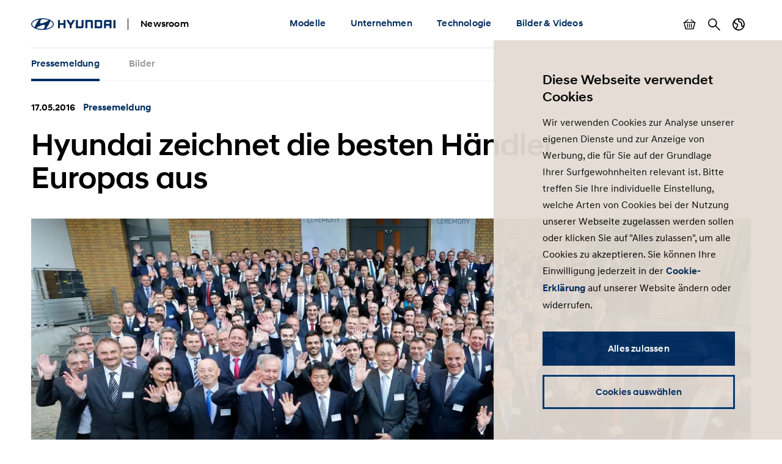

--- FILE ---
content_type: text/html; charset=UTF-8
request_url: https://www.hyundai.news/de/articles/press-releases/hyundai-zeichnet-die-besten-haendler-europas-aus.html
body_size: 13227
content:

<!DOCTYPE HTML>
<html lang="de-DE">
    <head>
    <meta charset="UTF-8"/>
    <title>Hyundai zeichnet die besten Händler Europas aus</title>
    
    
    <meta name="template" content="press-release"/>
    

    
    
    

    

    

<meta name="X-UA-Compatible" content="IE=edge"/>
<meta name="viewport" content="width=device-width, initial-scale=1"/>


    <script>var market = 'de';</script>


    
    
<link rel="stylesheet" href="/newsroom/etc.clientlibs/newsroom/clientlibs/main.996b5ba0b7102629f7d8552aa4c52657.css" type="text/css">



    
    
<script src="/newsroom/etc.clientlibs/newsroom/clientlibs/cookie-consent.ce880cb4102267c8a75ce111954a262e.js"></script>







<link rel="apple-touch-icon" sizes="180x180" href="/newsroom/etc.clientlibs/newsroom/clientlibs/main/resources/favicons/apple-touch-icon-180x180.png"/>
<link rel="icon" type="image/png" sizes="32x32" href="/newsroom/etc.clientlibs/newsroom/clientlibs/main/resources/favicons/favicon-32x32.png"/>
<link rel="icon" type="image/png" sizes="16x16" href="/newsroom/etc.clientlibs/newsroom/clientlibs/main/resources/favicons/favicon-16x16.png"/>
<link rel="manifest" href="/newsroom/etc.clientlibs/newsroom/clientlibs/main/resources/favicons/site.webmanifest"/>
<link rel="mask-icon" href="/newsroom/etc.clientlibs/newsroom/clientlibs/main/resources/favicons/safari-pinned-tab.svg" color="#002c5f"/>
<link rel="shortcut icon" href="/newsroom/etc.clientlibs/newsroom/clientlibs/main/resources/favicons/favicon.ico"/>
<meta name="msapplication-TileColor" content="#002c5f"/>
<meta name="msapplication-config" content="/newsroom/etc.clientlibs/newsroom/clientlibs/main/resources/favicons/browserconfig.xml"/>
<meta name="theme-color" content="#002c5f"/>
<meta name="google-site-verification" content="0ZNOvd6ICSFuO0fjrZa3wNx4V2IByzTsDc4jUY2IBlk"/>




    
    
        <link rel="canonical" href="https://www.hyundai.news/de/articles/press-releases/hyundai-zeichnet-die-besten-haendler-europas-aus.html"/>
    



<script>document.createElement("picture");</script>

    
    
<script src="/newsroom/etc.clientlibs/newsroom/clientlibs/picturefill.a78dbc1c289aa71ff345b7784459eec2.js"></script>





    
    
    

    

    
    
    

    
    

	
	
	
	
	
	
	
	
	

	
		
		
		
		
		

		
		
		
		
		
			
		
		
		
		
		
		
		
		

		
		

			
			

				
				

				
				
					
						
					
					
				
				
			

			
			
				
			
			
			
		

		
		

		

		
		<meta class="swiftype" name="market" data-type="string" content="de"/>
		<meta class="swiftype" name="language" data-type="string" content="de"/>
		<meta class="swiftype" name="tmpl_title" data-type="string" content="Press release"/>
		<meta class="swiftype" name="priority" data-type="string" content="2"/>
		<meta class="swiftype" name="co2disclaimer" data-type="string"/>
		<meta class="swiftype" name="image" data-type="string" content="https://s7g10.scene7.com/is/image/hyundaiautoever/european-top-dealer-ceremony-1-hires:Article%20List%20Item%20Image%20Desktop?wid=520&amp;hei=346"/>
		<meta class="swiftype" name="magazine" data-type="string" content="0"/>
	

	  
    <!-- Google Tag Manager -->
    <script>(function(w,d,s,l,i){w[l]=w[l]||[];w[l].push({'gtm.start':new Date().getTime(),event:'gtm.js'});var f=d.getElementsByTagName(s)[0],j=d.createElement(s),dl=l!='dataLayer'?'&l='+l:'';j.async=true;j.src='https://www.googletagmanager.com/gtm.js?id='+i+dl;f.parentNode.insertBefore(j,f);})(window,document,'script','dataLayer','GTM-NJJT9MJ');</script>
    <!-- End Google Tag Manager -->

</head>
    <body class="page-press-release page-base page basicpage">
        
        
        
        
            
    <!-- Google Tag Manager (noscript) -->
    	<noscript><iframe src="https://www.googletagmanager.com/ns.html?id=GTM-NJJT9MJ" height="0" width="0" style="display:none;visibility:hidden"></iframe></noscript>
    <!-- End Google Tag Manager (noscript) -->

            



            
<div class="pageContainer" data-swiftype-index="false">

    
        
            

	

	
	<header class="pageHeader">
		<div class="lo-container">
			<div class="pageHeader__inner clearfix">


				<div class="pageHeader__branding">
					<a href="/de.html">
						<img class="pageHeader__logo" src="/newsroom/etc.clientlibs/newsroom/clientlibs/main/resources/img/logo.svg" alt="Hyundai Newsroom"/>
					</a>

					<div class="pageHeader__siteName">Newsroom</div>
				</div>


				<div class="pageHeader__collapsibleContent">
					<div class="pageHeader__collapsibleContentBodyWrapper">
						<div class="pageHeader__collapsibleContentBody">

							<nav class="cmp-navigation pageHeader__navMenu clearfix" itemscope itemtype="http://schema.org/SiteNavigationElement">
    <ul class="cmp-navigation__group mainNav">
        
    <li class="cmp-navigation__item cmp-navigation__item--level-0 mainNav__topCategoryContainer">
    	
        
        	
    <a href="/de/modelle.html" title="Modelle" class="cmp-navigation__item-link mainNav__topCategory ">Modelle</a>

        

        
            
    <div class="megaDropdown">
		<div class="megaDropdown__inner lo-container">
			<div class="megaDropdown__content">

				<button class="megaDropdown__mobileBack">Back</button>

				<div class="megaDropdown__label typo-hl3">
					Modelle
				</div>

                <ul class="megaDropdown__links">
                    
						
	                    	


	
    
	    <li class="megaDropdown__categoryContainer">
			<div class="megaDropdown__categoryLabel">
				Modelle
			</div>
			<ul class="megaDropdown__categoryLinks">
            	
                	<li class="cmp-navigation__item cmp-navigation__item--level-2 megaDropdown__linkContainer">
                        
                        
                            
    <a href="/de/modelle/modelle/bayon.html" title="BAYON" class="cmp-navigation__item-link megaDropdown__link ">BAYON</a>

                        
                    </li>
                
                	<li class="cmp-navigation__item cmp-navigation__item--level-2 megaDropdown__linkContainer">
                        
                        
                            
    <a href="/de/modelle/modelle/i10.html" title="i10" class="cmp-navigation__item-link megaDropdown__link ">i10</a>

                        
                    </li>
                
                	<li class="cmp-navigation__item cmp-navigation__item--level-2 megaDropdown__linkContainer">
                        
                        
                            
    <a href="/de/modelle/modelle/i20.html" title="i20" class="cmp-navigation__item-link megaDropdown__link ">i20</a>

                        
                    </li>
                
                	<li class="cmp-navigation__item cmp-navigation__item--level-2 megaDropdown__linkContainer">
                        
                        
                            
    <a href="/de/modelle/modelle/i30.html" title="i30" class="cmp-navigation__item-link megaDropdown__link ">i30</a>

                        
                    </li>
                
                	<li class="cmp-navigation__item cmp-navigation__item--level-2 megaDropdown__linkContainer">
                        
                        
                            
    <a href="/de/modelle/modelle/i30-kombi.html" title="i30 Kombi" class="cmp-navigation__item-link megaDropdown__link ">i30 Kombi</a>

                        
                    </li>
                
                	<li class="cmp-navigation__item cmp-navigation__item--level-2 megaDropdown__linkContainer">
                        
                        
                            
    <a href="/de/modelle/modelle/kona.html" title="KONA" class="cmp-navigation__item-link megaDropdown__link ">KONA</a>

                        
                    </li>
                
                	<li class="cmp-navigation__item cmp-navigation__item--level-2 megaDropdown__linkContainer">
                        
                        
                            
    <a href="/de/modelle/modelle/staria.html" title="STARIA" class="cmp-navigation__item-link megaDropdown__link ">STARIA</a>

                        
                    </li>
                
                	<li class="cmp-navigation__item cmp-navigation__item--level-2 megaDropdown__linkContainer">
                        
                        
                            
    <a href="/de/modelle/modelle/tucson.html" title="TUCSON" class="cmp-navigation__item-link megaDropdown__link ">TUCSON</a>

                        
                    </li>
                
			</ul>
		</li>
    



                        
                    
						
	                    	


	
    
	    <li class="megaDropdown__categoryContainer">
			<div class="megaDropdown__categoryLabel">
				Alternative Antriebe
			</div>
			<ul class="megaDropdown__categoryLinks">
            	
                	<li class="cmp-navigation__item cmp-navigation__item--level-2 megaDropdown__linkContainer">
                        
                        
                            
    <a href="/de/modelle/alternative-antriebe/inster.html" title="INSTER" class="cmp-navigation__item-link megaDropdown__link ">INSTER</a>

                        
                    </li>
                
                	<li class="cmp-navigation__item cmp-navigation__item--level-2 megaDropdown__linkContainer">
                        
                        
                            
    <a href="/de/modelle/alternative-antriebe/ioniq-5.html" title="IONIQ 5" class="cmp-navigation__item-link megaDropdown__link ">IONIQ 5</a>

                        
                    </li>
                
                	<li class="cmp-navigation__item cmp-navigation__item--level-2 megaDropdown__linkContainer">
                        
                        
                            
    <a href="/de/modelle/alternative-antriebe/ioniq-6.html" title="IONIQ 6" class="cmp-navigation__item-link megaDropdown__link ">IONIQ 6</a>

                        
                    </li>
                
                	<li class="cmp-navigation__item cmp-navigation__item--level-2 megaDropdown__linkContainer">
                        
                        
                            
    <a href="/de/modelle/alternative-antriebe/ioniq-9.html" title="IONIQ 9" class="cmp-navigation__item-link megaDropdown__link ">IONIQ 9</a>

                        
                    </li>
                
                	<li class="cmp-navigation__item cmp-navigation__item--level-2 megaDropdown__linkContainer">
                        
                        
                            
    <a href="/de/modelle/alternative-antriebe/kona-elektro.html" title="KONA Elektro" class="cmp-navigation__item-link megaDropdown__link ">KONA Elektro</a>

                        
                    </li>
                
                	<li class="cmp-navigation__item cmp-navigation__item--level-2 megaDropdown__linkContainer">
                        
                        
                            
    <a href="/de/modelle/alternative-antriebe/kona-hybrid.html" title="KONA Hybrid" class="cmp-navigation__item-link megaDropdown__link ">KONA Hybrid</a>

                        
                    </li>
                
                	<li class="cmp-navigation__item cmp-navigation__item--level-2 megaDropdown__linkContainer">
                        
                        
                            
    <a href="/de/modelle/alternative-antriebe/nexo.html" title="NEXO" class="cmp-navigation__item-link megaDropdown__link ">NEXO</a>

                        
                    </li>
                
                	<li class="cmp-navigation__item cmp-navigation__item--level-2 megaDropdown__linkContainer">
                        
                        
                            
    <a href="/de/modelle/alternative-antriebe/santa-fe-hybrid.html" title="SANTA FE Hybrid" class="cmp-navigation__item-link megaDropdown__link ">SANTA FE Hybrid</a>

                        
                    </li>
                
                	<li class="cmp-navigation__item cmp-navigation__item--level-2 megaDropdown__linkContainer">
                        
                        
                            
    <a href="/de/modelle/alternative-antriebe/santa-fe-plug-in-hybrid.html" title="SANTA FE Plug-in-Hybrid" class="cmp-navigation__item-link megaDropdown__link ">SANTA FE Plug-in-Hybrid</a>

                        
                    </li>
                
                	<li class="cmp-navigation__item cmp-navigation__item--level-2 megaDropdown__linkContainer">
                        
                        
                            
    <a href="/de/modelle/alternative-antriebe/staria-hybrid.html" title="STARIA Hybrid" class="cmp-navigation__item-link megaDropdown__link ">STARIA Hybrid</a>

                        
                    </li>
                
                	<li class="cmp-navigation__item cmp-navigation__item--level-2 megaDropdown__linkContainer">
                        
                        
                            
    <a href="/de/modelle/alternative-antriebe/tucson-hybrid.html" title="TUCSON Hybrid" class="cmp-navigation__item-link megaDropdown__link ">TUCSON Hybrid</a>

                        
                    </li>
                
                	<li class="cmp-navigation__item cmp-navigation__item--level-2 megaDropdown__linkContainer">
                        
                        
                            
    <a href="/de/modelle/alternative-antriebe/tucson-plug-in-hybrid.html" title="TUCSON Plug-in-Hybrid" class="cmp-navigation__item-link megaDropdown__link ">TUCSON Plug-in-Hybrid</a>

                        
                    </li>
                
			</ul>
		</li>
    



                        
                    
						
	                    	


	
    
	    <li class="megaDropdown__categoryContainer">
			<div class="megaDropdown__categoryLabel">
				N Modelle
			</div>
			<ul class="megaDropdown__categoryLinks">
            	
                	<li class="cmp-navigation__item cmp-navigation__item--level-2 megaDropdown__linkContainer">
                        
                        
                            
    <a href="/de/modelle/n-modelle/ioniq-5-n.html" title="IONIQ 5 N" class="cmp-navigation__item-link megaDropdown__link ">IONIQ 5 N</a>

                        
                    </li>
                
                	<li class="cmp-navigation__item cmp-navigation__item--level-2 megaDropdown__linkContainer">
                        
                        
                            
    <a href="/de/modelle/n-modelle/ioniq-6-n.html" title="IONIQ 6 N" class="cmp-navigation__item-link megaDropdown__link ">IONIQ 6 N</a>

                        
                    </li>
                
			</ul>
		</li>
    



                        
                    
						
	                    	


	
    
	    <li class="megaDropdown__categoryContainer">
			<div class="megaDropdown__categoryLabel">
				Nutzfahrzeuge
			</div>
			<ul class="megaDropdown__categoryLinks">
            	
                	<li class="cmp-navigation__item cmp-navigation__item--level-2 megaDropdown__linkContainer">
                        
                        
                            
    <a href="/de/modelle/nutzfahrzeuge/xcient-fuel-cell-truck.html" title="XCIENT Fuel Cell Truck" class="cmp-navigation__item-link megaDropdown__link ">XCIENT Fuel Cell Truck</a>

                        
                    </li>
                
			</ul>
		</li>
    



                        
                    
						
	                    	


	
    
	    <li class="megaDropdown__categoryContainer">
			<div class="megaDropdown__categoryLabel">
				Weitere Modelle
			</div>
			<ul class="megaDropdown__categoryLinks">
            	
                	<li class="cmp-navigation__item cmp-navigation__item--level-2 megaDropdown__linkContainer">
                        
                        
                            
    <a href="/de/modelle/weitere-modelle/studien.html" title="Studien" class="cmp-navigation__item-link megaDropdown__link ">Studien</a>

                        
                    </li>
                
                	<li class="cmp-navigation__item cmp-navigation__item--level-2 megaDropdown__linkContainer">
                        
                        
                            
    <a href="/de/modelle/weitere-modelle/sondermodelle.html" title="Sondermodelle" class="cmp-navigation__item-link megaDropdown__link ">Sondermodelle</a>

                        
                    </li>
                
			</ul>
		</li>
    



                        
                    
						
	                    	


	
    
	    <li class="megaDropdown__categoryContainer">
			<div class="megaDropdown__categoryLabel">
				Technologie
			</div>
			<ul class="megaDropdown__categoryLinks">
            	
                	<li class="cmp-navigation__item cmp-navigation__item--level-2 megaDropdown__linkContainer">
                        
                        
                            
    <a href="/de/modelle/technologie/technik.html" title="Technik" class="cmp-navigation__item-link megaDropdown__link ">Technik</a>

                        
                    </li>
                
                	<li class="cmp-navigation__item cmp-navigation__item--level-2 megaDropdown__linkContainer">
                        
                        
                            
    <a href="/de/modelle/technologie/konnektivitaet.html" title="Konnektivität" class="cmp-navigation__item-link megaDropdown__link ">Konnektivität</a>

                        
                    </li>
                
                	<li class="cmp-navigation__item cmp-navigation__item--level-2 megaDropdown__linkContainer">
                        
                        
                            
    <a href="/de/modelle/technologie/sicherheit.html" title="Sicherheit" class="cmp-navigation__item-link megaDropdown__link ">Sicherheit</a>

                        
                    </li>
                
                	<li class="cmp-navigation__item cmp-navigation__item--level-2 megaDropdown__linkContainer">
                        
                        
                            
    <a href="/de/modelle/technologie/design.html" title="Design" class="cmp-navigation__item-link megaDropdown__link ">Design</a>

                        
                    </li>
                
                	<li class="cmp-navigation__item cmp-navigation__item--level-2 megaDropdown__linkContainer">
                        
                        
                            
    <a href="/de/modelle/technologie/autonomes-fahren.html" title="Autonomes Fahren" class="cmp-navigation__item-link megaDropdown__link ">Autonomes Fahren</a>

                        
                    </li>
                
			</ul>
		</li>
    



                        
                    
						
                    
                </ul>

                <ul class="megaDropdown__sidebar">
                    
	                    
                    
	                    
                    
	                    
                    
	                    
                    
	                    
                    
	                    
                    
	                    
		                    


	
    
	    <li class="megaDropdown__categoryContainer">
			<div class="megaDropdown__categoryLabel">
				Sie benötigen weitere Informationen?
			</div>
			<ul class="megaDropdown__categoryLinks">
            	
                	<li class="cmp-navigation__item cmp-navigation__item--level-2 megaDropdown__linkContainer">
                        
                        
                            
    <a href="/de/pressemeldungen-archiv.html" title="Pressemeldungen Archiv" class="cmp-navigation__item-link megaDropdown__link  megaDropdown__link--iconArchive">Pressemeldungen Archiv</a>

                        
                    </li>
                
                	<li class="cmp-navigation__item cmp-navigation__item--level-2 megaDropdown__linkContainer">
                        
                        
                            
    <a href="/de/pressemappen-archiv.html" title="Pressemappen Archiv (ab 2016)" class="cmp-navigation__item-link megaDropdown__link  megaDropdown__link--iconArchive">Pressemappen Archiv (ab 2016)</a>

                        
                    </li>
                
                	<li class="cmp-navigation__item cmp-navigation__item--level-2 megaDropdown__linkContainer">
                        
                        
                            
    <a href="http://archiv.hyundai-presselounge.de/index.phtml?FOLDERID=17" title="Pressearchiv bis 2016" class="cmp-navigation__item-link megaDropdown__link  megaDropdown__link--iconArchive">Pressearchiv bis 2016</a>

                        
                    </li>
                
			</ul>
		</li>
    



                        
                    
				</ul>
            </div>
		</div>
	</div>

        
        
    </li>

    
        
    <li class="cmp-navigation__item cmp-navigation__item--level-0 mainNav__topCategoryContainer">
    	
        
        	
    <a href="/de/unternehmen.html" title="Unternehmen" class="cmp-navigation__item-link mainNav__topCategory ">Unternehmen</a>

        

        
            
    <div class="megaDropdown">
		<div class="megaDropdown__inner lo-container">
			<div class="megaDropdown__content">

				<button class="megaDropdown__mobileBack">Back</button>

				<div class="megaDropdown__label typo-hl3">
					Unternehmen
				</div>

                <ul class="megaDropdown__links">
                    
						
	                    	


	
    
	    <li class="megaDropdown__categoryContainer">
			<div class="megaDropdown__categoryLabel">
				Hyundai Motor Deutschland
			</div>
			<ul class="megaDropdown__categoryLinks">
            	
                	<li class="cmp-navigation__item cmp-navigation__item--level-2 megaDropdown__linkContainer">
                        
                        
                            
    <a href="/de/unternehmen/hyundai-motor-deutschland/handel-strategie.html" title="Handel &amp; Strategie" class="cmp-navigation__item-link megaDropdown__link ">Handel &amp; Strategie</a>

                        
                    </li>
                
                	<li class="cmp-navigation__item cmp-navigation__item--level-2 megaDropdown__linkContainer">
                        
                        
                            
    <a href="/de/unternehmen/hyundai-motor-deutschland/zahlen-fakten.html" title="Zahlen &amp; Fakten" class="cmp-navigation__item-link megaDropdown__link ">Zahlen &amp; Fakten</a>

                        
                    </li>
                
                	<li class="cmp-navigation__item cmp-navigation__item--level-2 megaDropdown__linkContainer">
                        
                        
                            
    <a href="/de/unternehmen/hyundai-motor-deutschland/aftersales.html" title="Aftersales" class="cmp-navigation__item-link megaDropdown__link ">Aftersales</a>

                        
                    </li>
                
                	<li class="cmp-navigation__item cmp-navigation__item--level-2 megaDropdown__linkContainer">
                        
                        
                            
    <a href="/de/unternehmen/hyundai-motor-deutschland/personalien.html" title="Personalien" class="cmp-navigation__item-link megaDropdown__link ">Personalien</a>

                        
                    </li>
                
                	<li class="cmp-navigation__item cmp-navigation__item--level-2 megaDropdown__linkContainer">
                        
                        
                            
    <a href="/de/unternehmen/hyundai-motor-deutschland/flotte.html" title="Flotte" class="cmp-navigation__item-link megaDropdown__link ">Flotte</a>

                        
                    </li>
                
                	<li class="cmp-navigation__item cmp-navigation__item--level-2 megaDropdown__linkContainer">
                        
                        
                            
    <a href="/de/unternehmen/hyundai-motor-deutschland/gebrauchtwagen.html" title="Gebrauchtwagen" class="cmp-navigation__item-link megaDropdown__link ">Gebrauchtwagen</a>

                        
                    </li>
                
			</ul>
		</li>
    



                        
                    
						
	                    	


	
    
	    <li class="megaDropdown__categoryContainer">
			<div class="megaDropdown__categoryLabel">
				Hyundai Motor Company / Group 
			</div>
			<ul class="megaDropdown__categoryLinks">
            	
                	<li class="cmp-navigation__item cmp-navigation__item--level-2 megaDropdown__linkContainer">
                        
                        
                            
    <a href="/de/unternehmen/hyundai-motor-company-group/news.html" title="News" class="cmp-navigation__item-link megaDropdown__link ">News</a>

                        
                    </li>
                
                	<li class="cmp-navigation__item cmp-navigation__item--level-2 megaDropdown__linkContainer">
                        
                        
                            
    <a href="/de/unternehmen/hyundai-motor-company-group/strategie.html" title="Strategie" class="cmp-navigation__item-link megaDropdown__link ">Strategie</a>

                        
                    </li>
                
                	<li class="cmp-navigation__item cmp-navigation__item--level-2 megaDropdown__linkContainer">
                        
                        
                            
    <a href="/de/unternehmen/hyundai-motor-company-group/personalien.html" title="Personalien" class="cmp-navigation__item-link megaDropdown__link ">Personalien</a>

                        
                    </li>
                
                	<li class="cmp-navigation__item cmp-navigation__item--level-2 megaDropdown__linkContainer">
                        
                        
                            
    <a href="/de/unternehmen/hyundai-motor-company-group/wasserstofftechnologie.html" title="Wasserstofftechnologie" class="cmp-navigation__item-link megaDropdown__link ">Wasserstofftechnologie</a>

                        
                    </li>
                
			</ul>
		</li>
    



                        
                    
						
	                    	


	
    
	    <li class="megaDropdown__categoryContainer">
			<div class="megaDropdown__categoryLabel">
				Hyundai Motorsport
			</div>
			<ul class="megaDropdown__categoryLinks">
            	
                	<li class="cmp-navigation__item cmp-navigation__item--level-2 megaDropdown__linkContainer">
                        
                        
                            
    <a href="/de/unternehmen/hyundai-motorsport/tcr.html" title="TCR" class="cmp-navigation__item-link megaDropdown__link ">TCR</a>

                        
                    </li>
                
                	<li class="cmp-navigation__item cmp-navigation__item--level-2 megaDropdown__linkContainer">
                        
                        
                            
    <a href="/de/unternehmen/hyundai-motorsport/etcr.html" title="ETCR" class="cmp-navigation__item-link megaDropdown__link ">ETCR</a>

                        
                    </li>
                
                	<li class="cmp-navigation__item cmp-navigation__item--level-2 megaDropdown__linkContainer">
                        
                        
                            
    <a href="/de/unternehmen/hyundai-motorsport/wrc.html" title="WRC" class="cmp-navigation__item-link megaDropdown__link ">WRC</a>

                        
                    </li>
                
                	<li class="cmp-navigation__item cmp-navigation__item--level-2 megaDropdown__linkContainer">
                        
                        
                            
    <a href="/de/unternehmen/hyundai-motorsport/24h-nuerburgring.html" title="24h Nürburgring" class="cmp-navigation__item-link megaDropdown__link ">24h Nürburgring</a>

                        
                    </li>
                
			</ul>
		</li>
    



                        
                    
						
	                    	


	
    
	    <li class="megaDropdown__categoryContainer">
			<div class="megaDropdown__categoryLabel">
				Aktivitäten
			</div>
			<ul class="megaDropdown__categoryLinks">
            	
                	<li class="cmp-navigation__item cmp-navigation__item--level-2 megaDropdown__linkContainer">
                        
                        
                            
    <a href="/de/unternehmen/aktivitaeten/messen-veranstaltungen.html" title="Messen &amp; Veranstaltungen" class="cmp-navigation__item-link megaDropdown__link ">Messen &amp; Veranstaltungen</a>

                        
                    </li>
                
                	<li class="cmp-navigation__item cmp-navigation__item--level-2 megaDropdown__linkContainer">
                        
                        
                            
    <a href="/de/unternehmen/aktivitaeten/sponsoring-und-engagement.html" title="Sponsoring &amp; Engagement" class="cmp-navigation__item-link megaDropdown__link ">Sponsoring &amp; Engagement</a>

                        
                    </li>
                
                	<li class="cmp-navigation__item cmp-navigation__item--level-2 megaDropdown__linkContainer">
                        
                        
                            
    <a href="/de/unternehmen/aktivitaeten/auszeichnungen-awards.html" title="Auszeichnungen &amp; Awards" class="cmp-navigation__item-link megaDropdown__link ">Auszeichnungen &amp; Awards</a>

                        
                    </li>
                
                	<li class="cmp-navigation__item cmp-navigation__item--level-2 megaDropdown__linkContainer">
                        
                        
                            
    <a href="/de/unternehmen/aktivitaeten/soziale-verantwortung.html" title="Soziale Verantwortung" class="cmp-navigation__item-link megaDropdown__link ">Soziale Verantwortung</a>

                        
                    </li>
                
			</ul>
		</li>
    



                        
                    
						
                    
                </ul>

                <ul class="megaDropdown__sidebar">
                    
	                    
                    
	                    
                    
	                    
                    
	                    
                    
	                    
		                    


	
    
	    <li class="megaDropdown__categoryContainer">
			<div class="megaDropdown__categoryLabel">
				Sie benötigen weitere Informationen?
			</div>
			<ul class="megaDropdown__categoryLinks">
            	
                	<li class="cmp-navigation__item cmp-navigation__item--level-2 megaDropdown__linkContainer">
                        
                        
                            
    <a href="/de/pressemeldungen-archiv.html" title="Pressemeldungen Archiv" class="cmp-navigation__item-link megaDropdown__link  megaDropdown__link--iconArchive">Pressemeldungen Archiv</a>

                        
                    </li>
                
                	<li class="cmp-navigation__item cmp-navigation__item--level-2 megaDropdown__linkContainer">
                        
                        
                            
    <a href="/de/pressemappen-archiv.html" title="Pressemappen Archiv (ab 2016)" class="cmp-navigation__item-link megaDropdown__link  megaDropdown__link--iconArchive">Pressemappen Archiv (ab 2016)</a>

                        
                    </li>
                
                	<li class="cmp-navigation__item cmp-navigation__item--level-2 megaDropdown__linkContainer">
                        
                        
                            
    <a href="http://archiv.hyundai-presselounge.de/index.phtml?FOLDERID=17" title="Pressearchiv bis 2016" class="cmp-navigation__item-link megaDropdown__link  megaDropdown__link--iconArchive">Pressearchiv bis 2016</a>

                        
                    </li>
                
			</ul>
		</li>
    



                        
                    
				</ul>
            </div>
		</div>
	</div>

        
        
    </li>

    
        
    <li class="cmp-navigation__item cmp-navigation__item--level-0 mainNav__topCategoryContainer">
    	
        
        	
    <a href="/de/technologie.html" title="Technologie " class="cmp-navigation__item-link mainNav__topCategory ">Technologie </a>

        

        
            
    <div class="megaDropdown">
		<div class="megaDropdown__inner lo-container">
			<div class="megaDropdown__content">

				<button class="megaDropdown__mobileBack">Back</button>

				<div class="megaDropdown__label typo-hl3">
					Technologie 
				</div>

                <ul class="megaDropdown__links">
                    
						
	                    	


	
    
	    <li class="megaDropdown__categoryContainer">
			<div class="megaDropdown__categoryLabel">
				Technik
			</div>
			<ul class="megaDropdown__categoryLinks">
            	
                	<li class="cmp-navigation__item cmp-navigation__item--level-2 megaDropdown__linkContainer">
                        
                        
                            
    <a href="/de/technologie/technik/konnektivitaet.html" title="Konnektivität" class="cmp-navigation__item-link megaDropdown__link ">Konnektivität</a>

                        
                    </li>
                
                	<li class="cmp-navigation__item cmp-navigation__item--level-2 megaDropdown__linkContainer">
                        
                        
                            
    <a href="/de/technologie/technik/sicherheit.html" title="Sicherheit" class="cmp-navigation__item-link megaDropdown__link ">Sicherheit</a>

                        
                    </li>
                
                	<li class="cmp-navigation__item cmp-navigation__item--level-2 megaDropdown__linkContainer">
                        
                        
                            
    <a href="/de/technologie/technik/autonomes-fahren.html" title="Autonomes Fahren" class="cmp-navigation__item-link megaDropdown__link ">Autonomes Fahren</a>

                        
                    </li>
                
                	<li class="cmp-navigation__item cmp-navigation__item--level-2 megaDropdown__linkContainer">
                        
                        
                            
    <a href="/de/technologie/technik/antriebe.html" title="Antriebe" class="cmp-navigation__item-link megaDropdown__link ">Antriebe</a>

                        
                    </li>
                
                	<li class="cmp-navigation__item cmp-navigation__item--level-2 megaDropdown__linkContainer">
                        
                        
                            
    <a href="/de/technologie/technik/elektrifizierung.html" title="Elektrifizierung" class="cmp-navigation__item-link megaDropdown__link ">Elektrifizierung</a>

                        
                    </li>
                
                	<li class="cmp-navigation__item cmp-navigation__item--level-2 megaDropdown__linkContainer">
                        
                        
                            
    <a href="/de/technologie/technik/brennstoffzellentechnologie.html" title="Brennstoffzellentechnologie" class="cmp-navigation__item-link megaDropdown__link ">Brennstoffzellentechnologie</a>

                        
                    </li>
                
			</ul>
		</li>
    



                        
                    
						
	                    	


	
    
	    <li class="megaDropdown__categoryContainer">
			<div class="megaDropdown__categoryLabel">
				Mobilität der Zukunft
			</div>
			<ul class="megaDropdown__categoryLinks">
            	
                	<li class="cmp-navigation__item cmp-navigation__item--level-2 megaDropdown__linkContainer">
                        
                        
                            
    <a href="/de/technologie/mobilitaet-der-zukunft/urban-air-mobility.html" title="Urban Air Mobility" class="cmp-navigation__item-link megaDropdown__link ">Urban Air Mobility</a>

                        
                    </li>
                
                	<li class="cmp-navigation__item cmp-navigation__item--level-2 megaDropdown__linkContainer">
                        
                        
                            
    <a href="/de/technologie/mobilitaet-der-zukunft/smart-mobility-solutions.html" title="Smart Mobility Solutions" class="cmp-navigation__item-link megaDropdown__link ">Smart Mobility Solutions</a>

                        
                    </li>
                
                	<li class="cmp-navigation__item cmp-navigation__item--level-2 megaDropdown__linkContainer">
                        
                        
                            
    <a href="/de/technologie/mobilitaet-der-zukunft/studien.html" title="Studien" class="cmp-navigation__item-link megaDropdown__link ">Studien</a>

                        
                    </li>
                
			</ul>
		</li>
    



                        
                    
						
                    
                </ul>

                <ul class="megaDropdown__sidebar">
                    
	                    
                    
	                    
                    
	                    
		                    


	
    
	    <li class="megaDropdown__categoryContainer">
			<div class="megaDropdown__categoryLabel">
				Sie benötigen weitere Informationen?
			</div>
			<ul class="megaDropdown__categoryLinks">
            	
                	<li class="cmp-navigation__item cmp-navigation__item--level-2 megaDropdown__linkContainer">
                        
                        
                            
    <a href="/de/pressemeldungen-archiv.html" title="Pressemeldungen Archiv" class="cmp-navigation__item-link megaDropdown__link  megaDropdown__link--iconArchive">Pressemeldungen Archiv</a>

                        
                    </li>
                
                	<li class="cmp-navigation__item cmp-navigation__item--level-2 megaDropdown__linkContainer">
                        
                        
                            
    <a href="/de/pressemappen-archiv.html" title="Pressemappen Archiv (ab 2016)" class="cmp-navigation__item-link megaDropdown__link  megaDropdown__link--iconArchive">Pressemappen Archiv (ab 2016)</a>

                        
                    </li>
                
                	<li class="cmp-navigation__item cmp-navigation__item--level-2 megaDropdown__linkContainer">
                        
                        
                            
    <a href="http://archiv.hyundai-presselounge.de/index.phtml?FOLDERID=17" title="Pressearchiv bis 2016" class="cmp-navigation__item-link megaDropdown__link  megaDropdown__link--iconArchive">Pressearchiv bis 2016</a>

                        
                    </li>
                
			</ul>
		</li>
    



                        
                    
				</ul>
            </div>
		</div>
	</div>

        
        
    </li>

    
        
    <li class="cmp-navigation__item cmp-navigation__item--level-0 mainNav__topCategoryContainer">
    	
        
        	
    <a href="/de/bilder-videos.html" title="Bilder &amp; Videos" class="cmp-navigation__item-link mainNav__topCategory ">Bilder &amp; Videos</a>

        

        
            
    <div class="megaDropdown">
		<div class="megaDropdown__inner lo-container">
			<div class="megaDropdown__content">

				<button class="megaDropdown__mobileBack">Back</button>

				<div class="megaDropdown__label typo-hl3">
					Bilder &amp; Videos
				</div>

                <ul class="megaDropdown__links">
                    
						
	                    	


	
    
	    <li class="megaDropdown__categoryContainer">
			<div class="megaDropdown__categoryLabel">
				Bilder Modelle
			</div>
			<ul class="megaDropdown__categoryLinks">
            	
                	<li class="cmp-navigation__item cmp-navigation__item--level-2 megaDropdown__linkContainer">
                        
                        
                            
    <a href="/de/modelle/modelle/i10/bilder.html" title="i10" class="cmp-navigation__item-link megaDropdown__link ">i10</a>

                        
                    </li>
                
                	<li class="cmp-navigation__item cmp-navigation__item--level-2 megaDropdown__linkContainer">
                        
                        
                            
    <a href="/de/modelle/modelle/i20/bilder.html" title="i20" class="cmp-navigation__item-link megaDropdown__link ">i20</a>

                        
                    </li>
                
                	<li class="cmp-navigation__item cmp-navigation__item--level-2 megaDropdown__linkContainer">
                        
                        
                            
    <a href="/de/modelle/modelle/i30/bilder.html" title="i30" class="cmp-navigation__item-link megaDropdown__link ">i30</a>

                        
                    </li>
                
                	<li class="cmp-navigation__item cmp-navigation__item--level-2 megaDropdown__linkContainer">
                        
                        
                            
    <a href="/de/modelle/modelle/i30-kombi/bilder.html" title="i30 Kombi" class="cmp-navigation__item-link megaDropdown__link ">i30 Kombi</a>

                        
                    </li>
                
                	<li class="cmp-navigation__item cmp-navigation__item--level-2 megaDropdown__linkContainer">
                        
                        
                            
    <a href="/de/modelle/modelle/bayon/bilder.html" title="BAYON" class="cmp-navigation__item-link megaDropdown__link ">BAYON</a>

                        
                    </li>
                
                	<li class="cmp-navigation__item cmp-navigation__item--level-2 megaDropdown__linkContainer">
                        
                        
                            
    <a href="/de/modelle/alternative-antriebe/inster/bilder.html" title="INSTER" class="cmp-navigation__item-link megaDropdown__link ">INSTER</a>

                        
                    </li>
                
                	<li class="cmp-navigation__item cmp-navigation__item--level-2 megaDropdown__linkContainer">
                        
                        
                            
    <a href="/de/modelle/alternative-antriebe/ioniq-5/bilder.html" title="IONIQ 5" class="cmp-navigation__item-link megaDropdown__link ">IONIQ 5</a>

                        
                    </li>
                
                	<li class="cmp-navigation__item cmp-navigation__item--level-2 megaDropdown__linkContainer">
                        
                        
                            
    <a href="/de/modelle/n-modelle/ioniq-5-n/bilder.html" title="IONIQ 5 N" class="cmp-navigation__item-link megaDropdown__link ">IONIQ 5 N</a>

                        
                    </li>
                
                	<li class="cmp-navigation__item cmp-navigation__item--level-2 megaDropdown__linkContainer">
                        
                        
                            
    <a href="/de/modelle/alternative-antriebe/ioniq-6/bilder.html" title="IONIQ 6" class="cmp-navigation__item-link megaDropdown__link ">IONIQ 6</a>

                        
                    </li>
                
                	<li class="cmp-navigation__item cmp-navigation__item--level-2 megaDropdown__linkContainer">
                        
                        
                            
    <a href="/de/modelle/n-modelle/ioniq-6-n/bilder.html" title="IONIQ 6 N" class="cmp-navigation__item-link megaDropdown__link ">IONIQ 6 N</a>

                        
                    </li>
                
                	<li class="cmp-navigation__item cmp-navigation__item--level-2 megaDropdown__linkContainer">
                        
                        
                            
    <a href="/de/modelle/alternative-antriebe/ioniq-9/bilder.html" title="IONIQ 9" class="cmp-navigation__item-link megaDropdown__link ">IONIQ 9</a>

                        
                    </li>
                
                	<li class="cmp-navigation__item cmp-navigation__item--level-2 megaDropdown__linkContainer">
                        
                        
                            
    <a href="/de/modelle/modelle/kona/bilder.html" title="KONA" class="cmp-navigation__item-link megaDropdown__link ">KONA</a>

                        
                    </li>
                
                	<li class="cmp-navigation__item cmp-navigation__item--level-2 megaDropdown__linkContainer">
                        
                        
                            
    <a href="/de/modelle/alternative-antriebe/kona-elektro/bilder.html" title="KONA Elektro" class="cmp-navigation__item-link megaDropdown__link ">KONA Elektro</a>

                        
                    </li>
                
                	<li class="cmp-navigation__item cmp-navigation__item--level-2 megaDropdown__linkContainer">
                        
                        
                            
    <a href="/de/modelle/alternative-antriebe/kona-hybrid/bilder.html" title="KONA Hybrid" class="cmp-navigation__item-link megaDropdown__link ">KONA Hybrid</a>

                        
                    </li>
                
                	<li class="cmp-navigation__item cmp-navigation__item--level-2 megaDropdown__linkContainer">
                        
                        
                            
    <a href="/de/modelle/modelle/tucson/bilder.html" title="TUCSON" class="cmp-navigation__item-link megaDropdown__link ">TUCSON</a>

                        
                    </li>
                
                	<li class="cmp-navigation__item cmp-navigation__item--level-2 megaDropdown__linkContainer">
                        
                        
                            
    <a href="/de/modelle/alternative-antriebe/tucson-hybrid/bilder.html" title="TUCSON Hybrid" class="cmp-navigation__item-link megaDropdown__link ">TUCSON Hybrid</a>

                        
                    </li>
                
                	<li class="cmp-navigation__item cmp-navigation__item--level-2 megaDropdown__linkContainer">
                        
                        
                            
    <a href="/de/modelle/alternative-antriebe/tucson-plug-in-hybrid/bilder.html" title="TUCSON Plug-in-Hybrid" class="cmp-navigation__item-link megaDropdown__link ">TUCSON Plug-in-Hybrid</a>

                        
                    </li>
                
                	<li class="cmp-navigation__item cmp-navigation__item--level-2 megaDropdown__linkContainer">
                        
                        
                            
    <a href="/de/modelle/alternative-antriebe/nexo/bilder.html" title="NEXO" class="cmp-navigation__item-link megaDropdown__link ">NEXO</a>

                        
                    </li>
                
                	<li class="cmp-navigation__item cmp-navigation__item--level-2 megaDropdown__linkContainer">
                        
                        
                            
    <a href="/de/modelle/alternative-antriebe/santa-fe-hybrid/bilder.html" title="SANTA FE Hybrid" class="cmp-navigation__item-link megaDropdown__link ">SANTA FE Hybrid</a>

                        
                    </li>
                
                	<li class="cmp-navigation__item cmp-navigation__item--level-2 megaDropdown__linkContainer">
                        
                        
                            
    <a href="/de/modelle/alternative-antriebe/santa-fe-plug-in-hybrid/bilder.html" title="SANTA FE Plug-in-Hybrid" class="cmp-navigation__item-link megaDropdown__link ">SANTA FE Plug-in-Hybrid</a>

                        
                    </li>
                
                	<li class="cmp-navigation__item cmp-navigation__item--level-2 megaDropdown__linkContainer">
                        
                        
                            
    <a href="/de/modelle/alternative-antriebe/staria-hybrid/bilder.html" title="STARIA Hybrid" class="cmp-navigation__item-link megaDropdown__link ">STARIA Hybrid</a>

                        
                    </li>
                
			</ul>
		</li>
    



                        
                    
						
	                    	


	
    
	    <li class="megaDropdown__categoryContainer">
			<div class="megaDropdown__categoryLabel">
				Weitere Bilder
			</div>
			<ul class="megaDropdown__categoryLinks">
            	
                	<li class="cmp-navigation__item cmp-navigation__item--level-2 megaDropdown__linkContainer">
                        
                        
                            
    <a href="/de/bilder-videos/weitere-bilder/logos.html" title="Logos" class="cmp-navigation__item-link megaDropdown__link ">Logos</a>

                        
                    </li>
                
                	<li class="cmp-navigation__item cmp-navigation__item--level-2 megaDropdown__linkContainer">
                        
                        
                            
    <a href="/de/bilder-videos/weitere-bilder/personalien.html" title="Personalien" class="cmp-navigation__item-link megaDropdown__link ">Personalien</a>

                        
                    </li>
                
                	<li class="cmp-navigation__item cmp-navigation__item--level-2 megaDropdown__linkContainer">
                        
                        
                            
    <a href="/de/bilder-videos/weitere-bilder/messen.html" title="Messen" class="cmp-navigation__item-link megaDropdown__link ">Messen</a>

                        
                    </li>
                
                	<li class="cmp-navigation__item cmp-navigation__item--level-2 megaDropdown__linkContainer">
                        
                        
                            
    <a href="/de/bilder-videos/weitere-bilder/unternehmenszentrale.html" title="Unternehmenszentrale" class="cmp-navigation__item-link megaDropdown__link ">Unternehmenszentrale</a>

                        
                    </li>
                
			</ul>
		</li>
    



                        
                    
						
	                    	


	
    
	    <li class="megaDropdown__categoryContainer">
			<div class="megaDropdown__categoryLabel">
				Bilder Konzeptfahrzeuge
			</div>
			<ul class="megaDropdown__categoryLinks">
            	
                	<li class="cmp-navigation__item cmp-navigation__item--level-2 megaDropdown__linkContainer">
                        
                        
                            
    <a href="/de/bilder-videos/bilder-konzeptfahrzeuge/concept-three.html" title="Concept THREE" class="cmp-navigation__item-link megaDropdown__link ">Concept THREE</a>

                        
                    </li>
                
                	<li class="cmp-navigation__item cmp-navigation__item--level-2 megaDropdown__linkContainer">
                        
                        
                            
    <a href="/de/bilder-videos/bilder-konzeptfahrzeuge/insteroid.html" title="INSTEROID" class="cmp-navigation__item-link megaDropdown__link ">INSTEROID</a>

                        
                    </li>
                
                	<li class="cmp-navigation__item cmp-navigation__item--level-2 megaDropdown__linkContainer">
                        
                        
                            
    <a href="/de/bilder-videos/bilder-konzeptfahrzeuge/n-vision-74.html" title="N Vision 74" class="cmp-navigation__item-link megaDropdown__link ">N Vision 74</a>

                        
                    </li>
                
                	<li class="cmp-navigation__item cmp-navigation__item--level-2 megaDropdown__linkContainer">
                        
                        
                            
    <a href="/de/bilder-videos/bilder-konzeptfahrzeuge/rn22e.html" title="RN22e" class="cmp-navigation__item-link megaDropdown__link ">RN22e</a>

                        
                    </li>
                
                	<li class="cmp-navigation__item cmp-navigation__item--level-2 megaDropdown__linkContainer">
                        
                        
                            
    <a href="/de/bilder-videos/bilder-konzeptfahrzeuge/rn24.html" title="RN24" class="cmp-navigation__item-link megaDropdown__link ">RN24</a>

                        
                    </li>
                
			</ul>
		</li>
    



                        
                    
						
	                    	


	
    
	    <li class="megaDropdown__categoryContainer">
			<div class="megaDropdown__categoryLabel">
				Videos Modelle
			</div>
			<ul class="megaDropdown__categoryLinks">
            	
                	<li class="cmp-navigation__item cmp-navigation__item--level-2 megaDropdown__linkContainer">
                        
                        
                            
    <a href="/de/modelle/modelle/i10/videos.html" title="i10" class="cmp-navigation__item-link megaDropdown__link ">i10</a>

                        
                    </li>
                
                	<li class="cmp-navigation__item cmp-navigation__item--level-2 megaDropdown__linkContainer">
                        
                        
                            
    <a href="/de/modelle/modelle/i20/videos.html" title="i20" class="cmp-navigation__item-link megaDropdown__link ">i20</a>

                        
                    </li>
                
                	<li class="cmp-navigation__item cmp-navigation__item--level-2 megaDropdown__linkContainer">
                        
                        
                            
    <a href="/de/modelle/alternative-antriebe/inster/videos.html" title="INSTER" class="cmp-navigation__item-link megaDropdown__link ">INSTER</a>

                        
                    </li>
                
                	<li class="cmp-navigation__item cmp-navigation__item--level-2 megaDropdown__linkContainer">
                        
                        
                            
    <a href="/de/modelle/alternative-antriebe/ioniq-5/videos.html" title="IONIQ 5" class="cmp-navigation__item-link megaDropdown__link ">IONIQ 5</a>

                        
                    </li>
                
                	<li class="cmp-navigation__item cmp-navigation__item--level-2 megaDropdown__linkContainer">
                        
                        
                            
    <a href="/de/modelle/n-modelle/ioniq-5-n/videos.html" title="IONIQ 5 N" class="cmp-navigation__item-link megaDropdown__link ">IONIQ 5 N</a>

                        
                    </li>
                
                	<li class="cmp-navigation__item cmp-navigation__item--level-2 megaDropdown__linkContainer">
                        
                        
                            
    <a href="/de/modelle/alternative-antriebe/ioniq-6/videos.html" title="IONIQ 6" class="cmp-navigation__item-link megaDropdown__link ">IONIQ 6</a>

                        
                    </li>
                
                	<li class="cmp-navigation__item cmp-navigation__item--level-2 megaDropdown__linkContainer">
                        
                        
                            
    <a href="/de/modelle/n-modelle/ioniq-6-n/videos.html" title="IONIQ 6 N" class="cmp-navigation__item-link megaDropdown__link ">IONIQ 6 N</a>

                        
                    </li>
                
                	<li class="cmp-navigation__item cmp-navigation__item--level-2 megaDropdown__linkContainer">
                        
                        
                            
    <a href="/de/modelle/alternative-antriebe/ioniq-9/videos.html" title="IONIQ 9" class="cmp-navigation__item-link megaDropdown__link ">IONIQ 9</a>

                        
                    </li>
                
                	<li class="cmp-navigation__item cmp-navigation__item--level-2 megaDropdown__linkContainer">
                        
                        
                            
    <a href="/de/modelle/modelle/kona/videos.html" title="KONA" class="cmp-navigation__item-link megaDropdown__link ">KONA</a>

                        
                    </li>
                
                	<li class="cmp-navigation__item cmp-navigation__item--level-2 megaDropdown__linkContainer">
                        
                        
                            
    <a href="/de/modelle/alternative-antriebe/kona-elektro/videos.html" title="KONA Elektro" class="cmp-navigation__item-link megaDropdown__link ">KONA Elektro</a>

                        
                    </li>
                
                	<li class="cmp-navigation__item cmp-navigation__item--level-2 megaDropdown__linkContainer">
                        
                        
                            
    <a href="/de/modelle/modelle/tucson/videos.html" title="TUCSON" class="cmp-navigation__item-link megaDropdown__link ">TUCSON</a>

                        
                    </li>
                
                	<li class="cmp-navigation__item cmp-navigation__item--level-2 megaDropdown__linkContainer">
                        
                        
                            
    <a href="/de/modelle/alternative-antriebe/nexo/videos.html" title="NEXO" class="cmp-navigation__item-link megaDropdown__link ">NEXO</a>

                        
                    </li>
                
                	<li class="cmp-navigation__item cmp-navigation__item--level-2 megaDropdown__linkContainer">
                        
                        
                            
    <a href="/de/modelle/alternative-antriebe/santa-fe-hybrid/videos.html" title="SANTA FE Hybrid" class="cmp-navigation__item-link megaDropdown__link ">SANTA FE Hybrid</a>

                        
                    </li>
                
			</ul>
		</li>
    



                        
                    
						
	                    	


	
    
	    <li class="megaDropdown__categoryContainer">
			<div class="megaDropdown__categoryLabel">
				Videos Konzeptfahrzeuge
			</div>
			<ul class="megaDropdown__categoryLinks">
            	
                	<li class="cmp-navigation__item cmp-navigation__item--level-2 megaDropdown__linkContainer">
                        
                        
                            
    <a href="/de/bilder-videos/videos-konzeptfahrzeuge/n-vision-74.html" title="N Vision 74" class="cmp-navigation__item-link megaDropdown__link ">N Vision 74</a>

                        
                    </li>
                
                	<li class="cmp-navigation__item cmp-navigation__item--level-2 megaDropdown__linkContainer">
                        
                        
                            
    <a href="/de/bilder-videos/videos-konzeptfahrzeuge/rn22e.html" title="RN22e" class="cmp-navigation__item-link megaDropdown__link ">RN22e</a>

                        
                    </li>
                
			</ul>
		</li>
    



                        
                    
						
                    
                </ul>

                <ul class="megaDropdown__sidebar">
                    
	                    
                    
	                    
                    
	                    
                    
	                    
                    
	                    
                    
	                    
		                    


	
    
	    <li class="megaDropdown__categoryContainer">
			<div class="megaDropdown__categoryLabel">
				Sie benötigen weitere Informationen?
			</div>
			<ul class="megaDropdown__categoryLinks">
            	
                	<li class="cmp-navigation__item cmp-navigation__item--level-2 megaDropdown__linkContainer">
                        
                        
                            
    <a href="/de/pressemeldungen-archiv.html" title="Pressemeldungen Archiv" class="cmp-navigation__item-link megaDropdown__link  megaDropdown__link--iconArchive">Pressemeldungen Archiv</a>

                        
                    </li>
                
                	<li class="cmp-navigation__item cmp-navigation__item--level-2 megaDropdown__linkContainer">
                        
                        
                            
    <a href="/de/pressemappen-archiv.html" title="Pressemappen Archiv (ab 2016)" class="cmp-navigation__item-link megaDropdown__link  megaDropdown__link--iconArchive">Pressemappen Archiv (ab 2016)</a>

                        
                    </li>
                
                	<li class="cmp-navigation__item cmp-navigation__item--level-2 megaDropdown__linkContainer">
                        
                        
                            
    <a href="http://archiv.hyundai-presselounge.de/index.phtml?FOLDERID=17" title="Pressearchiv bis 2016" class="cmp-navigation__item-link megaDropdown__link  megaDropdown__link--iconArchive">Pressearchiv bis 2016</a>

                        
                    </li>
                
			</ul>
		</li>
    



                        
                    
				</ul>
            </div>
		</div>
	</div>

        
        
    </li>

    </ul>
</nav>

    


							<ul class="pageHeader__utilities clearfix">

								
									<li class="pageHeader__utilityContainer">
										<a href="/de/basket.html" class="pageHeader__utility pageHeader__utility--basket">
											Warenkorb anzeigen
											<span class="pageHeader__numBasketItems pageHeader__numBasketItems--hidden">0</span>
										</a>
									</li>
								

								
									<li class="pageHeader__utilityContainer">
										<a href="/de/search.html" class="pageHeader__utility pageHeader__utility--search">
											Suche
										</a>
									</li>
								

								
									<li class="pageHeader__utilityContainer">
										<button class="pageHeader__utility pageHeader__utility--marketSwitch">
											Länderwechsel
										</button>
										<div class="megaDropdown">
											<div class="megaDropdown__inner lo-container">
												<div class="megaDropdown__content">

													<button class="megaDropdown__mobileBack">Zurück</button>

													<div class="megaDropdown__label typo-hl3">Märkte</div>

													<ul class="megaDropdown__links">
														
															
																
																	<li class="megaDropdown__linkContainer">
																		<a class="megaDropdown__link " href="/cz.html">
																			
																			
																				Hyundai Česká republika
																			
																		</a>
																	</li>
																
															
														
															
																
																	<li class="megaDropdown__linkContainer">
																		<a class="megaDropdown__link megaDropdown__link--active" href="/de.html">
																			
																			
																				Hyundai Deutschland
																			
																		</a>
																	</li>
																
															
														
															
																
																	<li class="megaDropdown__linkContainer">
																		<a class="megaDropdown__link " href="/es.html">
																			
																			
																				Hyundai España
																			
																		</a>
																	</li>
																
															
														
															
																
																	<li class="megaDropdown__linkContainer">
																		<a class="megaDropdown__link " href="/eu.html">
																			
																			
																				Hyundai Europe
																			
																		</a>
																	</li>
																
															
														
															
																
																	<li class="megaDropdown__linkContainer">
																		<a class="megaDropdown__link " href="/fr.html">
																			
																			
																				Hyundai France
																			
																		</a>
																	</li>
																
															
														
															
																
																	<li class="megaDropdown__linkContainer">
																		<a class="megaDropdown__link " href="/it.html">
																			
																			
																				Hyundai Italia
																			
																		</a>
																	</li>
																
															
														
															
																
																	<li class="megaDropdown__linkContainer">
																		<a class="megaDropdown__link " href="/pl.html">
																			
																			
																				Newsroom Hyundai Polska
																			
																		</a>
																	</li>
																
															
														
															
																
																	<li class="megaDropdown__linkContainer">
																		<a class="megaDropdown__link " href="/sk.html">
																			
																			
																				Hyundai Slovensko
																			
																		</a>
																	</li>
																
															
														
															
																
																	<li class="megaDropdown__linkContainer">
																		<a class="megaDropdown__link " href="/uk.html">
																			
																			
																				Hyundai United Kingdom
																			
																		</a>
																	</li>
																
															
														
															
														
													</ul>
												</div>
											</div>
										</div>
									</li>
								

							</ul>

						</div>
					</div>
				</div>


				<button class="pageHeader__menuToggle">Menu umschalten</button>

			</div>
		</div>
	</header>



        
    

    
	
		<div class="subNavWrapper">
			<nav class="subNav">
				<div class="lo-container">
					<div class="subNav__scrollWrapper">
						<div class="subNav__listWrapper">
							<ul class="subNav__list">
								<li class="subNav__item">
									<a href="/de/articles/press-releases/hyundai-zeichnet-die-besten-haendler-europas-aus.html" class="subNav__link subNav__link--active">
										
											
												Pressemeldung
											
											
										
										
									</a>
								</li>
								
									
										<li class="subNav__item">
											<a href="/de/articles/press-releases/hyundai-zeichnet-die-besten-haendler-europas-aus/images.html" class="subNav__link  ">
												
													
														Bilder
													
													
												
												
											</a>
										</li>
									
								
							</ul>
						</div>
					</div>
				</div>
			</nav>
		</div>
	


    <main class="pageContent">
        <div class="root responsivegrid">


<div class="aem-Grid aem-Grid--12 aem-Grid--default--12 ">
    
    <div class="content-banner aem-GridColumn aem-GridColumn--default--12">
    
        

	<div class="compContentBanner lo-component " data-swiftype-index="true">
		<div class="lo-container">

			<div class="compContentBanner__meta cnt-teaserMeta">
				<span class="cnt-teaserMeta__time">
					17.05.2016
					
				</span>
				<span class="cnt-teaserMeta__category text-hyuBlue">
					
						Pressemeldung
					
					
					
					
				</span>
			</div>

			<h1 class="compContentBanner__headline typo-hl2">
				Hyundai zeichnet die besten Händler Europas aus
			</h1>

		</div>

		
		
			
    
    
        <div class="compContentBanner__imageContainer lo-container ">
            <picture class="compContentBanner__image">
                
                
                    
                        <source srcset="https://s7g10.scene7.com/is/image/hyundaiautoever/european-top-dealer-ceremony-1-hires:Content%20Banner%20Desktop?wid=1196&hei=448 1x, https://s7g10.scene7.com/is/image/hyundaiautoever/european-top-dealer-ceremony-1-hires:Content%20Banner%20Desktop?wid=2000&hei=749 2x" media="(min-width: 768px)"/>
                        <img src="https://s7g10.scene7.com/is/image/hyundaiautoever/european-top-dealer-ceremony-1-hires:Content%20Banner%20Mobile?wid=767&hei=668" srcset="https://s7g10.scene7.com/is/image/hyundaiautoever/european-top-dealer-ceremony-1-hires:Content%20Banner%20Mobile?wid=767&hei=668 1x, https://s7g10.scene7.com/is/image/hyundaiautoever/european-top-dealer-ceremony-1-hires:Content%20Banner%20Mobile?wid=1534&hei=1336 2x" loading="lazy" width="1169" height="448"/>
                    
                    
                
            </picture>
        </div>

        
    


        

    <div class="lo-container">
    	
    </div>


    


		

	</div>


    
</div>
<div class="share-buttons aem-GridColumn aem-GridColumn--default--12">	
	
	
	
	

	<div class="compShareButtons lo-component">
		<div class="lo-container">

			<ul class="compShareButtons__list">
				<li class="compShareButtons__listItem">
					<a href="/cdn-cgi/l/email-protection#[base64]" class="compShareButtons__button compShareButtons__button--mail" title="E-Mail">E-Mail</a>
				</li>
				<li class="compShareButtons__listItem">
					<a href="https://www.facebook.com/sharer/sharer.php?u=https://www.hyundai.news:443/de/articles/press-releases/hyundai-zeichnet-die-besten-haendler-europas-aus.html" class="compShareButtons__button compShareButtons__button--fb" target="_blank" rel="noopener" title="Facebook">Facebook</a>
				</li>
				<li class="compShareButtons__listItem">
					<a href="https://twitter.com/intent/tweet?url=https://www.hyundai.news:443/de/articles/press-releases/hyundai-zeichnet-die-besten-haendler-europas-aus.html" class="compShareButtons__button compShareButtons__button--tw" target="_blank" rel="noopener" title="Twitter">Twitter</a>
				</li>
				<li class="compShareButtons__listItem">
					<a href="https://www.linkedin.com/shareArticle?mini=true&amp;url=https://www.hyundai.news:443/de/articles/press-releases/hyundai-zeichnet-die-besten-haendler-europas-aus.html" class="compShareButtons__button compShareButtons__button--in" target="_blank" rel="noopener" title="LinkedIn">LinkedIn</a>
				</li>
			</ul>

			<script data-cfasync="false" src="/cdn-cgi/scripts/5c5dd728/cloudflare-static/email-decode.min.js"></script><script>
				function addSocialShareListener(el, type, selector) {
					el.addEventListener(type, e => {
						const target = e.target.closest(selector);
						if (target) {
							e.stopImmediatePropagation();
							e.preventDefault();
							e.stopPropagation();
							window.open(target.href, "shareWindow", "toolbar=no, scrollbars=no, resizable=yes, top=50, left=50, width=600, height=800");
						}
					}, true);
				}
				addSocialShareListener(document, "click", '.compShareButtons__button--fb,.compShareButtons__button--tw,.compShareButtons__button--in');
			</script>

		</div>
	</div></div>
<div class="responsivegrid aem-GridColumn aem-GridColumn--default--12">


<div class="aem-Grid aem-Grid--12 aem-Grid--default--12 ">
    
    <div class="text aem-GridColumn aem-GridColumn--default--12"><div class="compText lo-component">
     <div class="lo-container lo-container--narrow cnt-richText typo-body text-grey900" data-swiftype-index="true">
	    <ul><li>Auszeichnungen für deutsche Händler in Kundenzufriedenheit, Verkauf und Service</li><li>Auto Smolczyk in Hattingen erhält als bester deutscher Händler den President Award</li><li>168 Händler aus 24 europäischen Ländern für Leistungen in Verkauf und Service ausgezeichnet</li></ul>
	</div>
</div>

    
</div>

    
</div>
</div>
<div class="press-area aem-GridColumn aem-GridColumn--default--12">
    
        

	
		<div class="compPressArea lo-component lo-component--segmentStart ">
			<div class="compPressArea__inner lo-container lo-container--narrow">

				<div class="compPressArea__info">
	                <p class="compPressArea__headline">Pressematerial</p>
	                <button class="compPressArea__contacts">Kontakte</button>
	            </div>

                <ul class="compPressArea__elements">

                    

                    
                        <li class="compPressArea__element">
                            <div class="compPressArea__elementLink compPressArea__elementLink--downloadOptions">
                                <div class="compPressArea__elementIconWrapper compPressArea__elementIconWrapper--downloadIcon"></div>
                                <p class="compPressArea__elementLinkText compPressArea__elementLinkText--download">Herunterladen</p>
                                <ul class="compPressArea__downloadList">
                                	
                                		
                                			<li class="compPressArea__downloadItem">
	                                        	<button class="compPressArea__downloadItemBtn" data-download-type="direct" data-type="archive" data-archive-file="https://cdn7.shift.agency/de/2016/05/hyundai_president_award.zip" data-archive-filesize-formatted="">Texte &amp; Bilder</button>
	                                        </li>
                                		
                                		
                                	
                                </ul>
                            </div>
                        </li>
                    

                    

                    
                        <li class="compPressArea__element">
                            <a class="compPressArea__elementLink" href="/de/articles/press-releases/hyundai-zeichnet-die-besten-haendler-europas-aus/images.html">
                                <div class="compPressArea__elementIconWrapper compPressArea__elementIconWrapper--imagesIcon"></div>
                                <p class="compPressArea__elementLinkText ui-link">Bilder</p>
                            </a>
                        </li>
                    

                    

                </ul>
			</div>
		</div>
	

	


    
</div>
<div class="responsivegrid aem-GridColumn aem-GridColumn--default--12">


<div class="aem-Grid aem-Grid--12 aem-Grid--default--12 ">
    
    <div class="text aem-GridColumn aem-GridColumn--default--12"><div class="compText lo-component">
     <div class="lo-container lo-container--narrow cnt-richText typo-body text-grey900" data-swiftype-index="true">
	    Mit dem jährlich vergebenen President Award hat Hyundai die besten Handels- und Servicebetriebe Europas ausgezeichnet.
	</div>
</div>

    
</div>
<div class="text aem-GridColumn aem-GridColumn--default--12"><div class="compText lo-component">
     <div class="lo-container lo-container--narrow cnt-richText typo-body text-grey900" data-swiftype-index="true">
	    18 europäische Händler erhielten die begehrte Trophäe, darunter mit Auto Smolczyk im nordrhein-westfälischen Hattingen ein Hyundai Händler der ersten Stunde als bester Betrieb Deutschlands.
	</div>
</div>

    
</div>
<div class="quote aem-GridColumn aem-GridColumn--default--12">
    
        

	
        <div class="compQuote lo-component ">
			<div class="lo-container lo-container--narrow" data-swiftype-index="true">
				<blockquote class="compQuote__text">Hyundai wird auch weiterhin seine Händler in Europa intensiv dabei unterstützen, den Kunden die bestmögliche Dienstleistungs- und Produktqualität zu bieten. Wir belohnen hohen Einsatz und Leistungsbereitschaft der Händler, weil wir das gemeinsame Ziel haben, die Marke und deren Wahrnehmung und damit unseren Erfolg zu stärken.</blockquote>
				<p class="compQuote__author">
					
						<span class="compQuote__authorName typo-body">Markus Schrick</span>
					
					
						<span class="compQuote__authorMeta text-grey600">Geschäftsführer Hyundai Motor Deutschland</span>
					
				</p>
			</div>
		</div>
	

	


    
</div>
<div class="single-image aem-GridColumn aem-GridColumn--default--12">
    
        

	<div class="compSingleImage lo-component ">
		<div class="compSingleImage__inner lo-container">
			
			
				
				
					
    <div class="compSingleImage__imageContainer ">
        <picture class="compSingleImage__image">
            
            
                
                    <source srcset="https://s7g10.scene7.com/is/image/hyundaiautoever/european-top-dealer-ceremony-2-1600x1000:Single%20Image%20Desktop?wid=885&hei=498 1x, https://s7g10.scene7.com/is/image/hyundaiautoever/european-top-dealer-ceremony-2-1600x1000:Single%20Image%20Desktop?wid=1770&hei=996 2x" media="(min-width: 768px)"/>
                    <img src="https://s7g10.scene7.com/is/image/hyundaiautoever/european-top-dealer-ceremony-2-1600x1000:Single%20Image%20Mobile?wid=706&hei=398" srcset="https://s7g10.scene7.com/is/image/hyundaiautoever/european-top-dealer-ceremony-2-1600x1000:Single%20Image%20Mobile?wid=706&hei=398 1x, https://s7g10.scene7.com/is/image/hyundaiautoever/european-top-dealer-ceremony-2-1600x1000:Single%20Image%20Mobile?wid=1412&hei=796 2x" loading="lazy" width="885" height="498"/>
                
                
            
        </picture>

        

        
            
                <div class="compSingleImage__downloadWidget ui-downloadWidgetContainer" data-id="https://www.hyundai.news:443/newsroom/dam/de/Unternehmen/20160517_hyundai_zeichnet_die_besten_haendler_europas_aus/european-top-dealer-ceremony-2-1600x1000.jpg" data-type="image" data-image-w260="https://s7g10.scene7.com/is/image/hyundaiautoever/european-top-dealer-ceremony-2-1600x1000?wid=260&hei=173&fit=crop,1" data-image-w663="https://s7g10.scene7.com/is/image/hyundaiautoever/european-top-dealer-ceremony-2-1600x1000?wid=663&hei=441&fit=crop,1" data-image-w884="https://s7g10.scene7.com/is/image/hyundaiautoever/european-top-dealer-ceremony-2-1600x1000?wid=884&hei=497&fit=crop,1" data-image-print="https://www.hyundai.news:443/newsroom/dam/de/Unternehmen/20160517_hyundai_zeichnet_die_besten_haendler_europas_aus/european-top-dealer-ceremony-2-1600x1000.jpg?bfc=off" data-image-printsize="281937" data-image-printsize-formatted="275 KB" data-image-web="https://s7g10.scene7.com/is/image/hyundaiautoever/european-top-dealer-ceremony-2-1600x1000?wid=1024&bfc=off" data-image-websize="103455" data-image-websize-formatted="101 KB">
                </div>
            
        

    </div>

    

	




				
			

    		

		</div>
	</div>


    
</div>
<div class="text aem-GridColumn aem-GridColumn--default--12"><div class="compText lo-component">
     <div class="lo-container lo-container--narrow cnt-richText typo-body text-grey900" data-swiftype-index="true">
	    Der President Award ist die wertvollste Trophäe für die Händler der Marke, er wird nur einmal pro Land verliehen.
	</div>
</div>

    
</div>
<div class="quote aem-GridColumn aem-GridColumn--default--12">
    
        

	
        <div class="compQuote lo-component ">
			<div class="lo-container lo-container--narrow" data-swiftype-index="true">
				<blockquote class="compQuote__text">Mit den ausgezeichneten Ergebnissen auf europäischer Ebene unterstreichen die deutschen Hyundai Autohäuser ihre Leistungsfähigkeit. Das zum 25-jährigen Bestehen von Hyundai Motor Deutschland mit Auto Smolczyk ein Hyundai Betrieb mit 16 Prozent Marktanteil ausgezeichnet wird, freut mich besonders.</blockquote>
				<p class="compQuote__author">
					
						<span class="compQuote__authorName typo-body">Markus Schrick</span>
					
					
						<span class="compQuote__authorMeta text-grey600">Geschäftsführer Hyundai Motor Deutschland</span>
					
				</p>
			</div>
		</div>
	

	


    
</div>
<div class="text aem-GridColumn aem-GridColumn--default--12"><div class="compText lo-component">
     <div class="lo-container lo-container--narrow cnt-richText typo-body text-grey900" data-swiftype-index="true">
	    Das von Georg Smolczyk geleitete Unternehmen gehört seit dem Start von Hyundai in Deutschland 1991 zum Händlernetz und ist kontinuierlich mit der Marke gewachsen. Das Autohaus hat nicht nur in dieser Zeit seine Verkaufszahlen deutlich auf inzwischen rund 700 Neufahrzeuge pro Jahr gesteigert, sondern erhält von seinen Kunden auch ausgezeichnete Zufriedenheitsnoten, ablesbar im sogenannten Hyundai Global Satisfaction Index. <br />
Die deutschen Hyundai Händler waren auch in weiteren Kategorien erfolgreich. Mit dem Excellence Award für hohe Kundenzufriedenheit wurde die Carstream GmbH in Bremen geehrt, das Autohaus Schläfer in Grünstadt erhielt die Auszeichnung Sales Superior, das Autohaus Ruß in Oberhausen einen Award als Service Superior. <br />
Während der Preisverleihung in Frankfurt am Main konnten die Händler aus ganz Europa Einblicke in das neue Modell Hyundai IONIQ gewinnen, das in der zweiten Jahreshälfte auf den Markt kommt. Der Hyundai IONIQ ist das erste Fahrzeug der Welt, das den Kunden drei elektrifizierte Antriebe zur Auswahl bietet: Es gibt ihn als reines Elektrofahrzeug, als Plug-in-Hybrid, dessen Batterien an der Steckdose aufgeladen werden können, und als klassischen Hybrid, der durch die Rückgewinnung von Energie während der Fahrt den Verbrennungsmotor elektrisch unterstützt. Mit diesem neuen Modell sowie dem Brennstoffzellenfahrzeug Hyundai iX35 FuelCell ist Hyundai der weltweit erste Automobilhersteller, der dieses umfassende Angebot an alternativen Antriebslösungen in seinem Programm hat.
	</div>
</div>

    
</div>

    
</div>
</div>
<div class="related-content aem-GridColumn aem-GridColumn--default--12">
    
        

	
		<div class="compRelatedContent lo-component lo-component--segmentStart ">
			<div class="lo-container">

				<p class="compRelatedContent__headline typo-hl3">Weiterlesen</p>

				<div class="compRelatedContent__teaserRowContainer">
					<div class="compRelatedContent__teaserRow">


						
							
							<div class="compRelatedContent__teaser">

								<a href="/de/articles/press-releases/hyundai-startet-neue-myhyundai-app--alle-digitalen-services-gebue.html" class="">
									
    
    
        
            <picture class="compRelatedContent__image">
                
                    <source srcset="https://dmassets.hyundai.com/is/image/hyundaiautoever/myHyundai_remotecontrol_HCM+%281%29:Related%20Content%20Image%20Desktop?wid=364&hei=205 1x, https://dmassets.hyundai.com/is/image/hyundaiautoever/myHyundai_remotecontrol_HCM+%281%29:Related%20Content%20Image%20Desktop?wid=728&hei=410 2x" media="(min-width: 768px)"/>
                    <img src="https://dmassets.hyundai.com/is/image/hyundaiautoever/myHyundai_remotecontrol_HCM+%281%29:Related%20Content%20Image%20Mobile?wid=705&hei=397" srcset="https://dmassets.hyundai.com/is/image/hyundaiautoever/myHyundai_remotecontrol_HCM+%281%29:Related%20Content%20Image%20Mobile?wid=705&hei=397 1x, https://dmassets.hyundai.com/is/image/hyundaiautoever/myHyundai_remotecontrol_HCM+%281%29:Related%20Content%20Image%20Mobile?wid=1410&hei=794 2x" loading="lazy" width="364" height="205"/>
                
                
            </picture>
        

        
    

    

								</a>

								

    



								<div class="compRelatedContent__meta cnt-teaserMeta">
									<span class="cnt-teaserMeta__time">
										
											23.12.2025
										
										
									</span>
									<span class="cnt-teaserMeta__category text-hyuBlue">
										
											Pressemeldung
										
										
										
										
									</span>
								</div>

								<p class="compRelatedContent__teaserHeadline typo-hl4">
									<a href="/de/articles/press-releases/hyundai-startet-neue-myhyundai-app--alle-digitalen-services-gebue.html" class="compRelatedContent__headlineLink">Hyundai startet neue myHyundai App: Alle digitalen Services gebündelt in einer Anwendung</a>
								</p>

								
									<p class="compRelatedContent__teaserText typo-body">Hyundai setzt seinen Weg zum smarten Anbieter von Mobilitätslösungen konsequent fort und startet mit der neuen myHyundai App eine zentrale digitale Plattform für die bestehenden Hyundai Services. </p>
								

							</div>
							
						
							
							<div class="compRelatedContent__teaser">

								<a href="/de/articles/press-releases/hyundai-deutschland-elektrisiert-das-rheingau-musik-festival-als.html" class="">
									
    
    
        
            <picture class="compRelatedContent__image">
                
                    <source srcset="https://dmassets.hyundai.com/is/image/hyundaiautoever/hyundai-rmf-01-1:Related%20Content%20Image%20Desktop?wid=364&hei=205 1x, https://dmassets.hyundai.com/is/image/hyundaiautoever/hyundai-rmf-01-1:Related%20Content%20Image%20Desktop?wid=728&hei=410 2x" media="(min-width: 768px)"/>
                    <img src="https://dmassets.hyundai.com/is/image/hyundaiautoever/hyundai-rmf-01-1:Related%20Content%20Image%20Mobile?wid=705&hei=397" srcset="https://dmassets.hyundai.com/is/image/hyundaiautoever/hyundai-rmf-01-1:Related%20Content%20Image%20Mobile?wid=705&hei=397 1x, https://dmassets.hyundai.com/is/image/hyundaiautoever/hyundai-rmf-01-1:Related%20Content%20Image%20Mobile?wid=1410&hei=794 2x" loading="lazy" width="364" height="205"/>
                
                
            </picture>
        

        
    

    

								</a>

								

    



								<div class="compRelatedContent__meta cnt-teaserMeta">
									<span class="cnt-teaserMeta__time">
										
											26.11.2025
										
										
									</span>
									<span class="cnt-teaserMeta__category text-hyuBlue">
										
											Pressemeldung
										
										
										
										
									</span>
								</div>

								<p class="compRelatedContent__teaserHeadline typo-hl4">
									<a href="/de/articles/press-releases/hyundai-deutschland-elektrisiert-das-rheingau-musik-festival-als.html" class="compRelatedContent__headlineLink">Hyundai Deutschland elektrisiert das Rheingau Musik Festival als offizieller Mobilitätspartner bis 2028</a>
								</p>

								
									<p class="compRelatedContent__teaserText typo-body">Nach einem Jahr erfolgreicher Zusammenarbeit wurde die Partnerschaft von Hyundai Motor Deutschland mit dem Rheingau Musik Festival um drei weitere Festival-Spielzeiten bis 2028 verlängert. </p>
								

							</div>
							
						
							
							<div class="compRelatedContent__teaser">

								<a href="/de/articles/press-releases/hyundai-black-weeks.html" class="">
									
    
    
        
            <picture class="compRelatedContent__image">
                
                    <source srcset="https://dmassets.hyundai.com/is/image/hyundaiautoever/HY_BLACKWEEKS:Related%20Content%20Image%20Desktop?wid=364&hei=205 1x, https://dmassets.hyundai.com/is/image/hyundaiautoever/HY_BLACKWEEKS:Related%20Content%20Image%20Desktop?wid=728&hei=410 2x" media="(min-width: 768px)"/>
                    <img src="https://dmassets.hyundai.com/is/image/hyundaiautoever/HY_BLACKWEEKS:Related%20Content%20Image%20Mobile?wid=705&hei=397" srcset="https://dmassets.hyundai.com/is/image/hyundaiautoever/HY_BLACKWEEKS:Related%20Content%20Image%20Mobile?wid=705&hei=397 1x, https://dmassets.hyundai.com/is/image/hyundaiautoever/HY_BLACKWEEKS:Related%20Content%20Image%20Mobile?wid=1410&hei=794 2x" loading="lazy" width="364" height="205"/>
                
                
            </picture>
        

        
    

    

								</a>

								

    



								<div class="compRelatedContent__meta cnt-teaserMeta">
									<span class="cnt-teaserMeta__time">
										
											19.11.2025
										
										
									</span>
									<span class="cnt-teaserMeta__category text-hyuBlue">
										
											Pressemeldung
										
										
										
										
									</span>
								</div>

								<p class="compRelatedContent__teaserHeadline typo-hl4">
									<a href="/de/articles/press-releases/hyundai-black-weeks.html" class="compRelatedContent__headlineLink">Hyundai Black Weeks: Attraktives Ausstattungs-Upgrade zum Vorteilspreis</a>
								</p>

								
									<p class="compRelatedContent__teaserText typo-body">Mit den Hyundai Black Weeks startet die Marke in den Jahresendspurt mit einem besonders attraktiven Angebot.</p>
								

							</div>
							
						

					</div>
				</div>
			</div>
		</div>
	

	


    
</div>
<div class="component-reference aem-GridColumn aem-GridColumn--default--12">
    
        

	

	
    
        

	
		<div class="compContact lo-component lo-component--segmentStart bg-lightSand ">
	        <div class="compContact__inner compContact__inner--overlayActive lo-container">
	            <div class="compContact__content">

	                <p class="compContact__headline typo-hl3">Pressekontakt</p>

	                <ul class="compContact__contactsContainer compContact__contactsContainer--blurred">

	                    
	                        <li class="compContact__contact">

	                            <div class="compContact__detailsWrapper">
	                                <div class="compContact__details">

	                                    
										
											
    

    
        
        
            
                <img class="compContact__avatar" src="https://dmassets.hyundai.com/is/image/hyundaiautoever/hyundai-christopher-rux-0425-01:Contact?wid=70&hei=70" srcset="https://dmassets.hyundai.com/is/image/hyundaiautoever/hyundai-christopher-rux-0425-01:Contact?wid=70&hei=70 1x, https://dmassets.hyundai.com/is/image/hyundaiautoever/hyundai-christopher-rux-0425-01:Contact?wid=140&hei=140 2x" width="70" height="70"/>
            
            
        
    



										
	                                    <div class="compContact__info">

	                                        <p class="compContact__name text-black">Christopher Rux</p>

	                                        
		                                        <p class="compContact__position text-grey800">Leiter Presse &amp; Öffentlichkeitsarbeit</p>
		                                    

	                                    </div>
	                                </div>
	                            </div>

								
								
									<div class="compContact__actions compContact__actions--threeLines">
								
								
                                
                                	<a class="compContact__action" href="/cdn-cgi/l/email-protection#204348524953544f504845520e525558604859554e4441490e4445"><span class="__cf_email__" data-cfemail="ec8f849e859f98839c84899ec29e9994ac84959982888d85c28889">[email&#160;protected]</span></a>
                                

                                

                                
                                    <div class="compcontact__actionWrapper">
                                        <span class="compContact__actionPrefix">m. </span><a class="compContact__action" href="tel:+491712213798">+49 171 2213798</a>
                                    </div>
                                

                                
	                        </li>
	                    
	                        <li class="compContact__contact">

	                            <div class="compContact__detailsWrapper">
	                                <div class="compContact__details">

	                                    
										
											
    

    
        
        
            
                <img class="compContact__avatar" src="https://dmassets.hyundai.com/is/image/hyundaiautoever/hyundai-deutschland-nicole-welscher-0425-02:Contact?wid=70&hei=70" srcset="https://dmassets.hyundai.com/is/image/hyundaiautoever/hyundai-deutschland-nicole-welscher-0425-02:Contact?wid=70&hei=70 1x, https://dmassets.hyundai.com/is/image/hyundaiautoever/hyundai-deutschland-nicole-welscher-0425-02:Contact?wid=140&hei=140 2x" width="70" height="70"/>
            
            
        
    



										
	                                    <div class="compContact__info">

	                                        <p class="compContact__name text-black">Nicole Welscher</p>

	                                        
		                                        <p class="compContact__position text-grey800">Unternehmenskommunikation</p>
		                                    

	                                    </div>
	                                </div>
	                            </div>

								
								
									<div class="compContact__actions compContact__actions--threeLines">
								
								
                                
                                	<a class="compContact__action" href="/cdn-cgi/l/email-protection#d5bbbcb6bab9b0fba2b0b9a6b6bdb0a795bdaca0bbb1b4bcfbb1b0"><span class="__cf_email__" data-cfemail="a3cdcac0cccfc68dd4c6cfd0c0cbc6d1e3cbdad6cdc7c2ca8dc7c6">[email&#160;protected]</span></a>
                                

                                

                                
                                    <div class="compcontact__actionWrapper">
                                        <span class="compContact__actionPrefix">m. </span><a class="compContact__action" href="tel:+491715595661">+49 171 5595661</a>
                                    </div>
                                

                                
	                        </li>
	                    
	                        <li class="compContact__contact">

	                            <div class="compContact__detailsWrapper">
	                                <div class="compContact__details">

	                                    
										
											
    

    
        
        
            
                <img class="compContact__avatar" src="https://dmassets.hyundai.com/is/image/hyundaiautoever/hyundai-deutschland-stephanie-niermann-0425-02:Contact?wid=70&hei=70" srcset="https://dmassets.hyundai.com/is/image/hyundaiautoever/hyundai-deutschland-stephanie-niermann-0425-02:Contact?wid=70&hei=70 1x, https://dmassets.hyundai.com/is/image/hyundaiautoever/hyundai-deutschland-stephanie-niermann-0425-02:Contact?wid=140&hei=140 2x" width="70" height="70"/>
            
            
        
    



										
	                                    <div class="compContact__info">

	                                        <p class="compContact__name text-black">Stephanie Niermann</p>

	                                        
		                                        <p class="compContact__position text-grey800">Unternehmenskommunikation</p>
		                                    

	                                    </div>
	                                </div>
	                            </div>

								
								
									<div class="compContact__actions compContact__actions--threeLines">
								
								
                                
                                	<a class="compContact__action" href="/cdn-cgi/l/email-protection#304344554058515e59551e5e5955425d515e5e705849455e5451591e5455"><span class="__cf_email__" data-cfemail="47343322372f26292e2269292e22352a262929072f3e322923262e692322">[email&#160;protected]</span></a>
                                

                                

                                
                                    <div class="compcontact__actionWrapper">
                                        <span class="compContact__actionPrefix">m. </span><a class="compContact__action" href="tel:+491739058640">+49 173 9058640</a>
                                    </div>
                                

                                
	                        </li>
	                    
	                        <li class="compContact__contact">

	                            <div class="compContact__detailsWrapper">
	                                <div class="compContact__details">

	                                    
										
											
    

    
        
        
            
                <img class="compContact__avatar" src="https://dmassets.hyundai.com/is/image/hyundaiautoever/hyundai-deutschland-saskia-krueger-0425-02:Contact?wid=70&hei=70" srcset="https://dmassets.hyundai.com/is/image/hyundaiautoever/hyundai-deutschland-saskia-krueger-0425-02:Contact?wid=70&hei=70 1x, https://dmassets.hyundai.com/is/image/hyundaiautoever/hyundai-deutschland-saskia-krueger-0425-02:Contact?wid=140&hei=140 2x" width="70" height="70"/>
            
            
        
    



										
	                                    <div class="compContact__info">

	                                        <p class="compContact__name text-black">Saskia Krüger </p>

	                                        
		                                        <p class="compContact__position text-grey800">Teamleiterin Produkt und Digitale Kommunikation</p>
		                                    

	                                    </div>
	                                </div>
	                            </div>

								
								
									<div class="compContact__actions compContact__actions--threeLines">
								
								
                                
                                	<a class="compContact__action" href="/cdn-cgi/l/email-protection#2b584a5840424a0540595e4e4c4e596b43525e454f4a42054f4e"><span class="__cf_email__" data-cfemail="c7b4a6b4acaea6e9acb5b2a2a0a2b587afbeb2a9a3a6aee9a3a2">[email&#160;protected]</span></a>
                                

                                

                                
                                    <div class="compcontact__actionWrapper">
                                        <span class="compContact__actionPrefix">m. </span><a class="compContact__action" href="tel:+491607459608">+49 160 7459608</a>
                                    </div>
                                

                                
	                        </li>
	                    
	                        <li class="compContact__contact">

	                            <div class="compContact__detailsWrapper">
	                                <div class="compContact__details">

	                                    
										
											
    

    
        
        
            
                <img class="compContact__avatar" src="https://dmassets.hyundai.com/is/image/hyundaiautoever/hyundai-deutschland-lena-page-0425:Contact?wid=70&hei=70" srcset="https://dmassets.hyundai.com/is/image/hyundaiautoever/hyundai-deutschland-lena-page-0425:Contact?wid=70&hei=70 1x, https://dmassets.hyundai.com/is/image/hyundaiautoever/hyundai-deutschland-lena-page-0425:Contact?wid=140&hei=140 2x" width="70" height="70"/>
            
            
        
    



										
	                                    <div class="compContact__info">

	                                        <p class="compContact__name text-black">Lena Page</p>

	                                        
		                                        <p class="compContact__position text-grey800">Produkt- und interne Kommunikation</p>
		                                    

	                                    </div>
	                                </div>
	                            </div>

								
								
									<div class="compContact__actions compContact__actions--threeLines">
								
								
                                
                                	<a class="compContact__action" href="/cdn-cgi/l/email-protection#fc9099929dd28c9d9b99bc94858992989d95d29899"><span class="__cf_email__" data-cfemail="3f535a515e114f5e585a7f57464a515b5e56115b5a">[email&#160;protected]</span></a>
                                

                                

                                
                                    <div class="compcontact__actionWrapper">
                                        <span class="compContact__actionPrefix">m. </span><a class="compContact__action" href="tel:+491623960453">+49 162 3960453</a>
                                    </div>
                                

                                
	                        </li>
	                    
	                        <li class="compContact__contact">

	                            <div class="compContact__detailsWrapper">
	                                <div class="compContact__details">

	                                    
										
											
    

    
        
        
            
                <img class="compContact__avatar" src="https://dmassets.hyundai.com/is/image/hyundaiautoever/hyundai-deutschland-laura-wettengel-0126:Contact?wid=70&hei=70" srcset="https://dmassets.hyundai.com/is/image/hyundaiautoever/hyundai-deutschland-laura-wettengel-0126:Contact?wid=70&hei=70 1x, https://dmassets.hyundai.com/is/image/hyundaiautoever/hyundai-deutschland-laura-wettengel-0126:Contact?wid=140&hei=140 2x" width="70" height="70"/>
            
            
        
    



										
	                                    <div class="compContact__info">

	                                        <p class="compContact__name text-black">Laura Wettengel</p>

	                                        
		                                        <p class="compContact__position text-grey800">Produktkommunikation</p>
		                                    

	                                    </div>
	                                </div>
	                            </div>

								
								
									<div class="compContact__actions compContact__actions--threeLines">
								
								
                                
                                	<a class="compContact__action" href="/cdn-cgi/l/email-protection#bad6dbcfc8db94cddfcecedfd4dddfd6fad2c3cfd4dedbd394dedf"><span class="__cf_email__" data-cfemail="472b263235266930223333222920222b072f3e322923262e692322">[email&#160;protected]</span></a>
                                

                                

                                
                                    <div class="compcontact__actionWrapper">
                                        <span class="compContact__actionPrefix">m. </span><a class="compContact__action" href="tel:+491747413106">+49 174 7413106</a>
                                    </div>
                                

                                
	                        </li>
	                    
	                </ul>

	                <div class="compContact__overlayContainer">
	                    <div class="compContact__overlay">

	                        <div class="compContact__overlayUserType">

	                            <p class="compContact__overlayHeadline typo-hl4">Ich bin ein Kunde</p>

	                            <p class="compContact__overlayText">
	                                Ich bin an einem Modell interessiert oder habe eine spezielle Frage über Hyundai.
	                            </p>

	                            <a href="https://www.hyundai.com/de/de/kontakt.html" class="ui-button"><span class="ui-button__label">Zur Kundenseite wechseln</span></a>

	                        </div>
	                        <div class="compContact__overlayDivider"></div>

	                        <div class="compContact__overlayUserType">

	                            <p class="compContact__overlayHeadline typo-hl4">Ich bin ein Journalist</p>

	                            <p class="compContact__overlayText">
	                                Ich suche nach einem direkten Pressekontakt von Hyundai.
	                            </p>

	                            <button class="compContact__selectBtn ui-button ui-button--white"><span class="ui-button__label">Pressekontakt anzeigen</span></button>
	                        </div>
	                    </div>
	                </div>
	            </div>
	        </div>
	    </div>
	

	

    



    
</div>

    
</div>
</div>

    </main>

    
        
            

	

	
    






<footer class="pageFooter bg-grey900 text-grey500 ">

	<button class="pageFooter__scrollTopBtn" aria-label="Scroll to top"></button>
	<div class="pageFooter__inner lo-container">
		<div class="pageFooter__nav">

			<ul class="pageFooter__navCols">

				
					<li class="pageFooter__navCol">
						<p class="pageFooter__navColHeadline">
							
							
								Veröffentlichungen
							
						</p>
						<ul>
							
								
									<li class="pageFooter__navColLinkWrapper">
										
										
											<a class="pageFooter__link" href="/de/veroeffentlichungen/pressemeldungen.html">
												
												Pressemeldungen
											</a>
										
									</li>
								
							
						</ul>
					</li>
				

				
					<li class="pageFooter__navCol">
						<p class="pageFooter__navColHeadline">
							
							
								Services für Journalisten
							
						</p>
						<ul>
							
								
									<li class="pageFooter__navColLinkWrapper">
										
										
											<a class="pageFooter__link" href="/de/services-fuer-journalisten/uebersicht-aller-services.html">
												
												Übersicht aller Services
											</a>
										
									</li>
								
							
								
									<li class="pageFooter__navColLinkWrapper">
										
											<a class="pageFooter__link" href="/de/services-fuer-journalisten/corporate-website.html" target="_blank">
												
												Hyundai Motor Deutschland
											</a>
										
										
									</li>
								
							
						</ul>
					</li>
				

				
					<li class="pageFooter__navCol pageFooter__navCol--small">
						<p class="pageFooter__navColHeadline">Follow us</p>

						<ul class="pageFooter__socialMediaButtons">
							
								<li class="pageFooter__socialMediaButtonWrapper">
									<a href="https://www.facebook.com/hyundai.deutschland/" class="pageFooter__socialMediaButton pageFooter__socialMediaButton--fb" target="_blank" rel="noopener" title="Facebook">Facebook</a>
								</li>
							

							
								<li class="pageFooter__socialMediaButtonWrapper">
									<a href="https://www.instagram.com/hyundai_de/?hl=de+" class="pageFooter__socialMediaButton pageFooter__socialMediaButton--ig" target="_blank" rel="noopener" title="Instagram">Instagram</a>
								</li>
							

							
								<li class="pageFooter__socialMediaButtonWrapper">
									Twitter
								</li>
							

							
								<li class="pageFooter__socialMediaButtonWrapper">
									<a href="https://www.youtube.com/user/HyundaiMotorGermany" class="pageFooter__socialMediaButton pageFooter__socialMediaButton--yt" target="_blank" rel="noopener" title="YouTube">YouTube</a>
								</li>
							

							
								<li class="pageFooter__socialMediaButtonWrapper">
									LinkedIn
								</li>
							

							
						</ul>
					</li>
				

				
					<li class="pageFooter__navCol">
						<p class="pageFooter__navColHeadline">Markets</p>
						<div class="pageFooter__marketSwitch">
							<select class="pageFooter__marketSwitchInput" onchange="location = this.value;">
								
									
										
											
											
												<option value="/cz.html">Hyundai Česká republika</option>
											
										
									
								
									
										
											
												<option value="/de.html" selected="selected">Hyundai Deutschland</option>
											
											
										
									
								
									
										
											
											
												<option value="/es.html">Hyundai España</option>
											
										
									
								
									
										
											
											
												<option value="/eu.html">Hyundai Europe</option>
											
										
									
								
									
										
											
											
												<option value="/fr.html">Hyundai France</option>
											
										
									
								
									
										
											
											
												<option value="/it.html">Hyundai Italia</option>
											
										
									
								
									
										
											
											
												<option value="/pl.html">Newsroom Hyundai Polska</option>
											
										
									
								
									
										
											
											
												<option value="/sk.html">Hyundai Slovensko</option>
											
										
									
								
									
										
											
											
												<option value="/uk.html">Hyundai United Kingdom</option>
											
										
									
								
									
								
							</select>
						</div>
					</li>
				
			</ul>
		</div>

		<div class="pageFooter__info">

			<p class="pageFooter__copyright">&copy; Copyright 2026 Hyundai Motor Deutschland GmbH</p>


			
				<ul class="pageFooter__infoLinks">

					
						
							<li class="pageFooter__infoLinkWrapper">
								
								
									<a class="pageFooter__link" href="/de/footer-servicelinks/datenschutzerklaerung.html">
										
										Datenschutzerklärung
									</a>
								
							</li>
						
					
						
							<li class="pageFooter__infoLinkWrapper">
								
								
									<a class="pageFooter__link" href="/de/footer-servicelinks/nutzungsbedingungen.html">
										
										Nutzungsbedingungen
									</a>
								
							</li>
						
					
						
							<li class="pageFooter__infoLinkWrapper">
								
								
									<a class="pageFooter__link" href="/de/footer-servicelinks/cookie-erklaerung.html">
										
										Cookie-Erklärung
									</a>
								
							</li>
						
					
						
							<li class="pageFooter__infoLinkWrapper">
								
								
									<a class="pageFooter__link" href="/de/footer-servicelinks/impressum.html">
										
										Impressum
									</a>
								
							</li>
						
					
				</ul>
			
		</div>

		
		
			
				<div class="pageFooter__co2Info">
					<p>Weitere Informationen zum offiziellen Kraftstoffverbrauch und den offiziellen spezifischen CO2-Emissionen neuer Personenkraftwagen können dem <a href="https://www.dat.de/leitfaden/LeitfadenCO2.pdf" target="_blank">„Leitfaden über den Kraftstoffverbrauch, die CO2-Emissionen und den Stromverbrauch neuer Personenkraftwagen“</a> entnommen werden, der an allen Verkaufsstellen und bei <a href="https://www.dat.de/home.html" target="_blank">DAT</a> unentgeltlich erhältlich ist.</p>
<p> </p>

				</div>
			
		

	</div>
</footer>



        
    

    
        
    <section class="u-section is-container" data-js-item="tag-section" data-css="u-section">
        <div class="section__content is-container">
            <div class="u-grid-row">
                <div class="u-grid-col is-col-mobile-12 is-col-tablet-12">
                    <div class="cookie-disclaimer--default" role="group" data-css="c-cookie-disclaimer" data-js-module="cookie-disclaimer" data-js-options='{&quot;cookieConsentValue&quot;:&quot;1,2,3,4&quot;,&quot;cookieConsentLocalValue&quot;:&quot;&quot;,&quot;cookieName&quot;:&quot;cookieconsent_de&quot;,&quot;cookieNameLocal&quot;:&quot;cookieconsentlocal_de&quot;,&quot;cookieDays&quot;:365}'>
                        <p class="cookie-disclaimer__title">Diese Webseite verwendet Cookies</p>
                        <div class="cookie-disclaimer__text cnt-richText">
                            <div class="c-rte--cookie-disclaimer" data-css="c-rte">
                                <p>Wir verwenden Cookies zur Analyse unserer eigenen Dienste und zur Anzeige von Werbung, die für Sie auf der Grundlage Ihrer Surfgewohnheiten relevant ist. Bitte treffen Sie Ihre individuelle Einstellung, welche Arten von Cookies bei der Nutzung unserer Webseite zugelassen werden sollen oder klicken Sie auf &quot;Alles zulassen&quot;, um alle Cookies zu akzeptieren. Sie können Ihre Einwilligung jederzeit in der <a href="/de/cookie-erklaerung.html">Cookie-Erklärung</a> auf unserer Website ändern oder widerrufen. </p>

                            </div>
                        </div>
                        <div class="cookie-disclaimer__cta-wrapper">
                            <div class="cookie-disclaimer__cta" data-js-item="cookie-disclaimer-cta">

                                <a href="#" class="ui-button" id="cookie-disclaimer__cta__accept" data-css="c-cta" title="Alles zulassen"><span class="ui-button__label">Alles zulassen</span></a>

                            </div>
                            <div class="cookie-disclaimer__cta">

                                <a class="ui-button ui-button--white" data-css="c-cta" title="Cookies auswählen" href="/de/cookie-erklaerung.html"><span class="ui-button__label">Cookies auswählen</span></a>

                            </div>
                        </div>
                    </div>
                </div>
            </div>
        </div>
    </section>


    
    
</div>
            
    
    

    
    
<script data-cfasync="false" src="/cdn-cgi/scripts/5c5dd728/cloudflare-static/email-decode.min.js"></script><script src="/newsroom/etc.clientlibs/clientlibs/granite/jquery.1fc733054ddb2e2fcd4a0f763671047b.js"></script>
<script src="/newsroom/etc.clientlibs/clientlibs/granite/utils.a21d361818b30206df3d6bb4e9432229.js"></script>



    
    
<script src="/newsroom/etc.clientlibs/clientlibs/granite/jquery/granite.ed0d934d509c9dab702088c125c92b4f.js"></script>



    
    
<script src="/newsroom/etc.clientlibs/newsroom/clientlibs/main.e5b64cd53d6eb8d320bcc69f79ebba5d.js"></script>




    

    

    
    
    

            

        
    </body>
</html>
